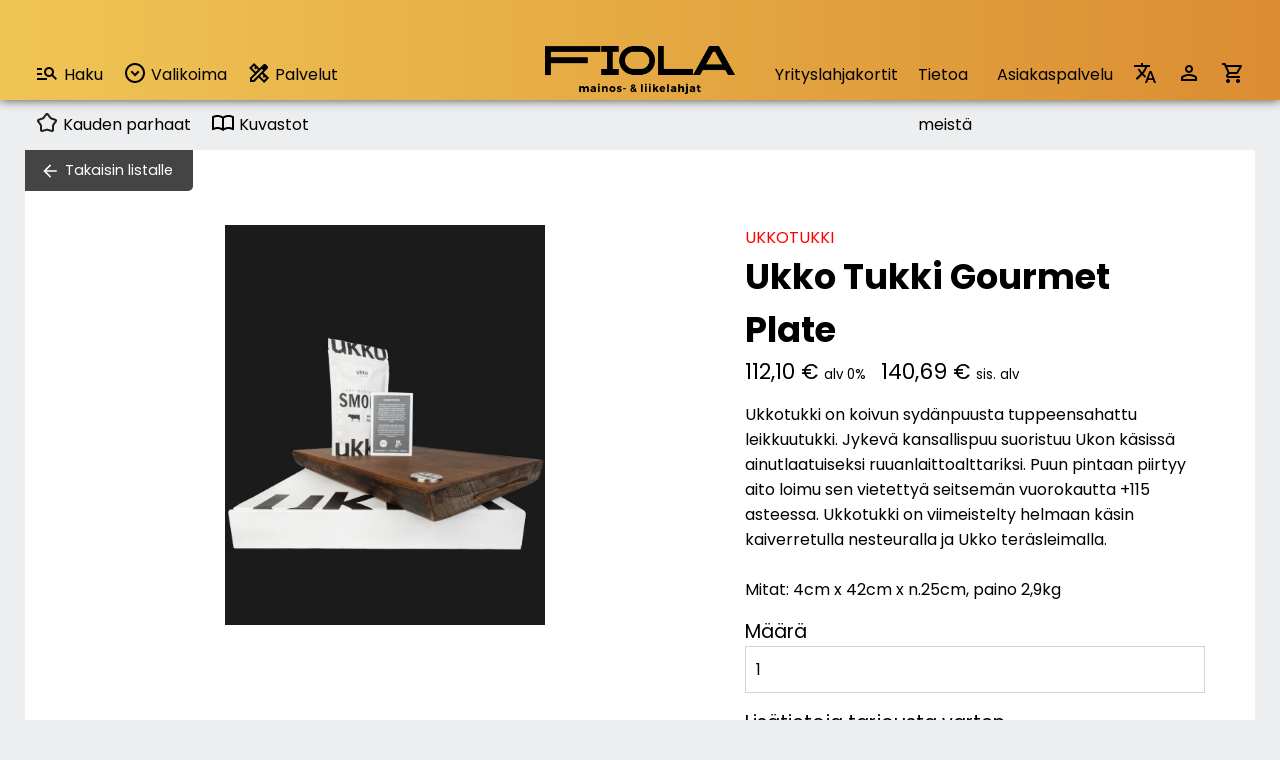

--- FILE ---
content_type: text/html; charset=utf-8
request_url: https://www.fiola.fi/tuote/8926/ukko-tukki-gourmet-plate
body_size: 21434
content:

<!DOCTYPE html>
<html lang="fi">

<head>

	<base href="https://www.fiola.fi/">

	<title>Ukko Tukki Gourmet Plate | Fiola Oy</title>
	<meta http-equiv="Content-Type" content="text/html; charset=utf-8">
	<meta name="viewport" content="initial-scale=1.0">
	<meta name="description" content="Ukkotukki on koivun sydänpuusta tuppeensahattu leikkuutukki. Jykevä kansallispuu suoristuu Ukon käsissä ainutlaatuiseksi ruuanlaittoalttariksi. Puun pintaan">
	<meta name="keywords" content="UKKOTUKKI,Ukko Tukki Gourmet Plate">
	<meta name="theme-color" content="#008bd0">

	<link rel="icon" type="image/png" href="fiola_f.png?v=2024030601">

	<link rel='stylesheet' type='text/css' href='css/styles.css?v=2025091702'>
	<link rel='stylesheet' type='text/css' href='css/styles_1600.css?v=2025080601'>
	<link rel='stylesheet' type='text/css' href='css/styles_1200.css?v=2025091701'>
	<link rel='stylesheet' type='text/css' href='css/styles_900_576_300.css?v=2025091701'>
	<link rel="stylesheet" href="https://cdn.jsdelivr.net/npm/swiper@11/swiper-bundle.min.css">
	
	<script type='text/javascript' src='js/functions.js?v=2025091002'></script>
	<script src="https://cdn.jsdelivr.net/npm/swiper@11/swiper-bundle.min.js"></script>

	<!-- Google tag (gtag.js) -->
	<script async src="https://www.googletagmanager.com/gtag/js?id=G-36BFKHT5BX"></script>
	<script>
	  window.dataLayer = window.dataLayer || [];
	  function gtag(){dataLayer.push(arguments);}
	  gtag('js', new Date());
	  gtag('config', 'G-36BFKHT5BX');
	</script>

</head>

<body><div id='front-layer-wrapper' onClick="Javascript: frontLayerWrapper();"><div id='front-layer'></div></div><header><div id='flash-message'></div><img src='images/icons/menu.svg' alt='Menu' id='mobileMenuIcon' class='onlyMobile' onClick="Javascript: document.getElementById('header').classList.toggle('open');"><div class='siteWidth headerWrapper' id='header'><nav class='productMenu'><ul><li><a href="Javascript: toggleSearch();" class='search'><img src='images/icons/searchList.svg' alt='Hae'>Haku</a></li><li><span class='menuButtons' id='valikoimaButton' onClick="toggleMenu('valikoima');"><img src='images/icons/chevron_down_circled.svg' alt='Valikoima' class='productSelectionArrow'> Valikoima</span><ul class='dropdown' id='valikoima'><li><a onClick="Javascript: openProductGroups('3');" onDblClick="Javascript: window.location='tuotteet/pr3/tekstiilit';">Tekstiilit</a><ul id='productGroups-3' class='sub-dropdown twoColumns'><li><a href='tuotteet/pr3/tekstiilit' class='mainGroupLink'>Kaikki tuotteet</a></li><li><a href='tuotteet/tr1137/valikausitakit'>Välikausitakit</a></li><li><a href='tuotteet/tr1114/t-paidat'>T-paidat</a></li><li><a href='tuotteet/tr18/colleget-ja-hupparit'>Colleget ja hupparit</a></li><li><a href='tuotteet/tr1068/housut-ja-shortsit'>Housut ja shortsit</a></li><li><a href='tuotteet/tr28/fleecetakit'>Fleecetakit</a></li><li><a href='tuotteet/tr49/kauluspaidat'>Kauluspaidat</a></li><li><a href='tuotteet/tr90/neuleet'>Neuleet</a></li><li><a href='tuotteet/tr1196/urheilu'>Urheilu</a></li><li><a href='tuotteet/tr1121/pikeepaidat'>Pikeepaidat</a></li><li><a href='tuotteet/tr1/liivit'>Liivit</a></li><li><a href='tuotteet/tr1059/softshell-takit'>Softshell takit</a></li><li><a href='tuotteet/tr92/kesa-ja-kuoritakit'>Kesä- ja kuoritakit</a></li><li><a href='tuotteet/tr39/talvitakit'>Talvitakit</a></li></ul></li><li><a onClick="Javascript: openProductGroups('9');" onDblClick="Javascript: window.location='tuotteet/pr9/hatut-ja-asusteet';">Hatut ja asusteet</a><ul id='productGroups-9' class='sub-dropdown twoColumns'><li><a href='tuotteet/pr9/hatut-ja-asusteet' class='mainGroupLink'>Kaikki tuotteet</a></li><li><a href='tuotteet/tr1264/aurinkolasit'>Aurinkolasit</a></li><li><a href='tuotteet/tr72/kaulaliinat-huivit-ja-pannat'>Kaulaliinat, huivit ja pannat</a></li><li><a href='tuotteet/tr73/kintaat-ja-kasineet'>Kintaat ja käsineet</a></li><li><a href='tuotteet/tr1111/lippikset'>Lippikset</a></li><li><a href='tuotteet/tr1265/muut-paahineet'>Muut päähineet</a></li><li><a href='tuotteet/tr74/pipot'>Pipot</a></li><li><a href='tuotteet/tr1218/sukat-alusasut-vyot-ja-muut'>Sukat, alusasut, vyöt ja muut</a></li></ul></li><li><a onClick="Javascript: openProductGroups('1');" onDblClick="Javascript: window.location='tuotteet/pr1/kynat-ja-toimistotuotteet';">Kynät ja toimistotuotteet</a><ul id='productGroups-1' class='sub-dropdown'><li><a href='tuotteet/pr1/kynat-ja-toimistotuotteet' class='mainGroupLink'>Kaikki tuotteet</a></li><li><a href='tuotteet/tr4/kalenterit'>Kalenterit</a></li><li><a href='tuotteet/tr1257/mainoskynat'>Mainoskynät</a></li><li><a href='tuotteet/tr114/toimistotarvikkeet'>Toimistotarvikkeet</a></li></ul></li><li><a onClick="Javascript: openProductGroups('17');" onDblClick="Javascript: window.location='tuotteet/pr17/lapsille';">Lapsille</a><ul id='productGroups-17' class='sub-dropdown'><li><a href='tuotteet/pr17/lapsille' class='mainGroupLink'>Kaikki tuotteet</a></li><li><a href='tuotteet/tr1129/lasten-paahineet'>Lasten päähineet</a></li><li><a href='tuotteet/tr67/lasten-tekstiilit'>Lasten tekstiilit</a></li><li><a href='tuotteet/tr1004/varit-ja-askartelu'>Värit ja askartelu</a></li></ul></li><li><a onClick="Javascript: openProductGroups('20');" onDblClick="Javascript: window.location='tuotteet/pr20/urheilu';">Urheilu</a><ul id='productGroups-20' class='sub-dropdown'><li><a href='tuotteet/pr20/urheilu' class='mainGroupLink'>Kaikki tuotteet</a></li><li><a href='tuotteet/tr1071/team-asusteet'>Team asusteet</a></li><li><a href='tuotteet/tr1072/team-housut'>Team housut</a></li><li><a href='tuotteet/tr1066/team-paidat'>Team paidat</a></li><li><a href='tuotteet/tr1217/team-takit'>Team takit</a></li><li><a href='tuotteet/tr1073/team-tuotteet'>Team tuotteet</a></li></ul></li><li><a onClick="Javascript: openProductGroups('10');" onDblClick="Javascript: window.location='tuotteet/pr10/kassit-ja-laukut';">Kassit ja laukut</a><ul id='productGroups-10' class='sub-dropdown twoColumns'><li><a href='tuotteet/pr10/kassit-ja-laukut' class='mainGroupLink'>Kaikki tuotteet</a></li><li><a href='tuotteet/tr1074/jumppapussit'>Jumppapussit</a></li><li><a href='tuotteet/tr46/kauppa-ja-messukassit'>Kauppa- ja messukassit</a></li><li><a href='tuotteet/tr58/kylmalaukut'>Kylmälaukut</a></li><li><a href='tuotteet/tr1075/matkustus'>Matkustus</a></li><li><a href='tuotteet/tr1221/urheilukassit'>Urheilukassit</a></li><li><a href='tuotteet/tr45/reput'>Reput</a></li></ul></li><li><a onClick="Javascript: openProductGroups('4');" onDblClick="Javascript: window.location='tuotteet/pr4/ammattiasut';">Ammattiasut</a><ul id='productGroups-4' class='sub-dropdown twoColumns'><li><a href='tuotteet/pr4/ammattiasut' class='mainGroupLink'>Kaikki tuotteet</a></li><li><a href='tuotteet/tr1208/colleget-ja-t-paidat'>Colleget ja T-paidat</a></li><li><a href='tuotteet/tr1204/housut-avohaalarit-kesa'>Housut/avohaalarit kesä</a></li><li><a href='tuotteet/tr1203/housut-avohaalarit-talvi'>Housut/avohaalarit talvi</a></li><li><a href='tuotteet/tr1215/huomioliivit'>Huomioliivit</a></li><li><a href='tuotteet/tr1198/multisuojatut-kesa'>Multisuojatut kesä</a></li><li><a href='tuotteet/tr1197/multisuojatut-talvi'>Multisuojatut talvi</a></li><li><a href='tuotteet/tr1214/naisten-ammattiasut'>Naisten ammattiasut</a></li><li><a href='tuotteet/tr1202/normivaatteet-kesa'>Normivaatteet kesä</a></li><li><a href='tuotteet/tr1201/normivaatteet-talvi'>Normivaatteet talvi</a></li><li><a href='tuotteet/tr1261/ravintola-ja-baari'>Ravintola ja Baari</a></li><li><a href='tuotteet/tr1209/sadeasut'>Sadeasut</a></li><li><a href='tuotteet/tr1080/turvakengat'>Turvakengät</a></li><li><a href='tuotteet/tr1216/turvavaatteet-kesa'>Turvavaatteet kesä</a></li><li><a href='tuotteet/tr1200/turvavaatteet-talvi'>Turvavaatteet talvi</a></li><li><a href='tuotteet/tr1070/tyokasineet'>Työkäsineet</a></li><li><a href='tuotteet/tr1205/tyotakit-kesa'>Työtakit kesä</a></li><li><a href='tuotteet/tr1206/tyotakit-talvi'>Työtakit talvi</a></li><li><a href='tuotteet/tr1207/umpihaalarit'>Umpihaalarit</a></li></ul></li><li><a onClick="Javascript: openProductGroups('16');" onDblClick="Javascript: window.location='tuotteet/pr16/kylpytuotteet-ja-kodintekstiilit';">Kylpytuotteet ja kodintekstiilit</a><ul id='productGroups-16' class='sub-dropdown'><li><a href='tuotteet/pr16/kylpytuotteet-ja-kodintekstiilit' class='mainGroupLink'>Kaikki tuotteet</a></li><li><a href='tuotteet/tr1232/hoitotuotteet'>Hoitotuotteet</a></li><li><a href='tuotteet/tr24/huovat-ja-peitot'>Huovat ja peitot</a></li><li><a href='tuotteet/tr1042/lakanasetit'>Lakanasetit</a></li><li><a href='tuotteet/tr1030/sauna-tuotteet'>Sauna tuotteet</a></li><li><a href='tuotteet/tr115/pyyhkeet-ja-kylpytakit'>Pyyhkeet ja kylpytakit</a></li></ul></li><li><a onClick="Javascript: openProductGroups('7');" onDblClick="Javascript: window.location='tuotteet/pr7/keittio-ja-koti';">Keittiö ja koti</a><ul id='productGroups-7' class='sub-dropdown'><li><a href='tuotteet/pr7/keittio-ja-koti' class='mainGroupLink'>Kaikki tuotteet</a></li><li><a href='tuotteet/tr42/keittiotarvikkeet'>Keittiötarvikkeet</a></li><li><a href='tuotteet/tr1033/keittioveitset'>Keittiöveitset</a></li><li><a href='tuotteet/tr1133/sisustus'>Sisustus</a></li></ul></li><li><a onClick="Javascript: openProductGroups('26');" onDblClick="Javascript: window.location='tuotteet/pr26/teemat';">Teemat</a><ul id='productGroups-26' class='sub-dropdown twoColumns'><li><a href='tuotteet/pr26/teemat' class='mainGroupLink'>Kaikki tuotteet</a></li><li><a href='tuotteet/tr1108/design'>Design</a></li><li><a href='tuotteet/tr1112/ekologiset'>Ekologiset</a></li><li><a href='tuotteet/tr1038/joulu'>Joulu</a></li><li><a href='tuotteet/tr1224/kesa'>Kesä</a></li><li><a href='tuotteet/tr1109/kotimaiset'>Kotimaiset</a></li><li><a href='tuotteet/tr1092/lahjakortit'>Lahjakortit</a></li><li><a href='tuotteet/tr1263/sublimoitavat'>Sublimoitavat</a></li><li><a href='tuotteet/tr1107/heijastavat'>Heijastavat</a></li></ul></li><li><a onClick="Javascript: openProductGroups('2');" onDblClick="Javascript: window.location='tuotteet/pr2/pientuotteet';">Pientuotteet</a><ul id='productGroups-2' class='sub-dropdown twoColumns'><li><a href='tuotteet/pr2/pientuotteet' class='mainGroupLink'>Kaikki tuotteet</a></li><li><a href='tuotteet/tr1051/jakotuotteet'>Jakotuotteet</a></li><li><a href='tuotteet/tr1002/jaakaapimet'>Jääkaapimet</a></li><li><a href='tuotteet/tr117/kaulanauhat'>Kaulanauhat</a></li><li><a href='tuotteet/tr1260/mainoskarkit'>Mainoskarkit</a></li><li><a href='tuotteet/tr1231/merkit'>Merkit</a></li><li><a href='tuotteet/tr108/sytyttimet'>Sytyttimet</a></li><li><a href='tuotteet/tr14/avaimenperat'>Avaimenperät</a></li></ul></li><li><a onClick="Javascript: openProductGroups('24');" onDblClick="Javascript: window.location='tuotteet/pr24/juomatuotteet';">Juomatuotteet</a><ul id='productGroups-24' class='sub-dropdown'><li><a href='tuotteet/pr24/juomatuotteet' class='mainGroupLink'>Kaikki tuotteet</a></li><li><a href='tuotteet/tr57/juomapullot'>Juomapullot</a></li><li><a href='tuotteet/tr1147/lasi-ja-keramiikka'>Lasi ja keramiikka</a></li><li><a href='tuotteet/tr1144/matkamukit'>Matkamukit</a></li><li><a href='tuotteet/tr1146/mukit'>Mukit</a></li><li><a href='tuotteet/tr1148/termospullot'>Termospullot</a></li></ul></li><li><a onClick="Javascript: openProductGroups('6');" onDblClick="Javascript: window.location='tuotteet/pr6/vapaa-aika';">Vapaa-aika</a><ul id='productGroups-6' class='sub-dropdown twoColumns'><li><a href='tuotteet/pr6/vapaa-aika' class='mainGroupLink'>Kaikki tuotteet</a></li><li><a href='tuotteet/tr1258/elektroniikka'>Elektroniikka</a></li><li><a href='tuotteet/tr1032/ensiapu'>Ensiapu</a></li><li><a href='tuotteet/tr1268/kellot'>Kellot</a></li><li><a href='tuotteet/tr82/monitoimityokalut'>Monitoimityökalut</a></li><li><a href='tuotteet/tr1031/pelit'>Pelit</a></li><li><a href='tuotteet/tr31/retkeily'>Retkeily</a></li><li><a href='tuotteet/tr99/sateenvarjot'>Sateenvarjot</a></li><li><a href='tuotteet/tr1016/tyokalut'>Työkalut</a></li><li><a href='tuotteet/tr97/valaisimet'>Valaisimet</a></li><li><a href='tuotteet/tr1249/golf'>Golf</a></li></ul></li></ul></li><li><span class='menuButtons' onClick="toggleMenu('palvelut');"><img src='images/icons/services.svg' alt='Valikoima' class='productSelectionArrow'> Palvelut</span><ul class='dropdown' id='palvelut'><li><a href='https://www.yrityslahjakortit.fi'>Yrityslahjakortit.fi</a></li><li><a href='merchlab-tulossa'>Merchlab.fi</a></li><li><a href='verkkokaupat'>Verkkokaupat</a></li><li><a href='tuotesuunnittelu'>Tuotesuunnittelu</a></li></ul></li><li><a class='mainLink' href='kauden-parhaat'><img src='images/icons/star.svg' alt='' class='productSelectionArrow'> Kauden parhaat</a></li><li><a class='mainLink' href='tuotekuvastot'><img src='images/icons/catalogue.svg' alt='' class='productSelectionArrow'> Kuvastot</span></li></ul></nav><a class='fiolaLogo' href='index'><img src='images/fiolaLogo.png' alt='Fiola'></a><nav class='siteMenu'><ul><li><a href='https://www.yrityslahjakortit.fi'>Yrityslahjakortit</a></li><li><a href='tietoa-meista'>Tietoa meistä</a></li><li><a href='asiakaspalvelu'>Asiakaspalvelu</a></li><li><a href='?kielivalinta=1'><img src='images/icons/translate.svg' alt='Kieli' class='onlyDesktop'><span class='onlyMobile'>Kieli / Language</span></a></li><li><a href='login'><img src='images/icons/profile.svg' alt='Kirjaudu' class='onlyDesktop'><span class='onlyMobile'>Kirjaudu sisään</span></a></li><li><a href='tuotekori'><img src='images/icons/cart.svg' alt='Tuotekori' class='onlyDesktop'><span class='onlyMobile'>Tuotekori</span></a></li></nav></div><div id='searchBar'><div class='siteWidth'><form action='tuotteet/haku' method='get'><input type='search' name='s' id='sanahaku' value='' placeholder='Hae tuotteita' onBlur="document.getElementById('searchBar').classList.remove('open');"></form></div></div></header>
<main><div class='siteWidth'><div id='pageProduct'><div id='content-wrapper' class='width-medium'><section class='content-area'><a href='tuotteet' class='backLink'>Takaisin listalle</a><div id='imagesAndData'><div id='imagesWrapper'><div id='imagePreview'><div class='product-color-images-wrapper show' id='product-images-wrapper-9ddc49ac84807fc88d4e3a3a708c274587cc6128'><div class='swiper-container product-images-swiper'><div class='swiper-wrapper'><div class='swiper-slide'><figure><img src='tuotekuvat/8926.jpg' alt='' class='enlargeable' data-hires='tuotekuvat/8926.jpg'></figure></div></div></div></div></div></div><div id='productDataWrapper'><div style='padding-bottom: 15px;'><div style='color: red;'>UKKOTUKKI</div><h1>Ukko Tukki Gourmet Plate</h1><div class='priceDisplay'>112,10 &euro;<span class='taxInfo'>alv 0%</span><span id='secondaryPriceDisplay'>140,69 &euro;<span class='taxInfo'>sis. alv</span></span></div></div><div><p>Ukkotukki on koivun sydänpuusta tuppeensahattu leikkuutukki. Jykevä kansallispuu suoristuu Ukon käsissä ainutlaatuiseksi ruuanlaittoalttariksi. Puun pintaan piirtyy aito loimu sen vietettyä seitsemän vuorokautta +115 asteessa. Ukkotukki on viimeistelty helmaan käsin kaiverretulla nesteuralla ja Ukko teräsleimalla. <br />
<br />
Mitat: 4cm x 42cm x n.25cm, paino 2,9kg</p></div><div class='multiple fifty-fifty'><div></div></div><div class='multiple fifty-fifty'></div><form method='post' action='forms/add-to-cart' enctype='multipart/form-data'><input type='hidden' name='productUrl' id='productUrl' value='https://www.fiola.fi/tuote/8926/ukko-tukki-gourmet-plate'><input type='hidden' name='productId' id='productId' value='8926'><input type='hidden' name='productVariant' id='productVariant' value='0'><input type='hidden' name='productCode' value='UKKOTUKKI'><input type='hidden' name='productName' value='Ukko Tukki Gourmet Plate'><input type='hidden' name='taxPercentage' id='taxPercentage' value='25.5'><input type='hidden' name='formUserType' value='n'><input type='hidden' name='pricePerUnit' id='pricePerUnit' value='112.10'><input type='hidden' name='priceTotal' id='priceTotal' value='112.10'><input type='hidden' name='imprintClass' id='imprintClass' value='1'><input type='hidden' name='imprintName' id='imprintName' value='Tekstiilimerkkaus'><div class='multiple fifty-fifty'><div><label for='quantity'>Määrä</label><br><input type='number' name='quantity' id='quantity' min='1' max='5000' value='1' class='calculatePrices'></div></div><input type='hidden' readonly name='imprintPricePerPiece' id='imprintPricePerPiece' value='0'><input type='hidden' id='veroton_yks' value='112.10'><div><label for='additionalInformation'>Lisätietoja tarjousta varten</label><br><textarea name='additionalInformation' id='additionalInformation' value='' placeholder='Painatusten sijainnit, painoväritiedot tms.'></textarea></div><div><label for='printMaterialFile1'>Painoaineisto</label><br><p>Voit liittää enintään kolme painoaineistotiedostoa (png, jpg, pdf). Tämä nopeuttaa tarjouksen käsittelyä. Enimmäiskoko on 2 Mt tiedostoa kohden.</p><input type='file' name='printMaterialFile1' id='printMaterialFile1' value=''><input type='file' name='printMaterialFile2' id='printMaterialFile2' value=''><input type='file' name='printMaterialFile3' id='printMaterialFile3' value=''></div><div id='productFormButtons'><input type='submit' name='addToCart' id='addToCart' value='Lisää tarjouspyyntöön' class='block-button'></div>							<script>

							function calculateImprintPrice() {
								var surfaceArea = parseInt(document.getElementById('imprintSurfaceArea').value);
								var price = 0;
								
if (surfaceArea>=1 && surfaceArea<=50) { var price = 1.60; }
if (surfaceArea>=51 && surfaceArea<=250) { var price = 2.70; }
if (surfaceArea>=251 && surfaceArea<=1000000) { var price = 3.77; }								document.getElementById('imprintPricePerPiece').value = price;
							}
							document.querySelectorAll('.calculateImprintSize').forEach(item => {
								item.addEventListener('change', event => {
									calculateImprintArea();
								})
							})
							document.querySelectorAll('.calculatePrices').forEach(item => {
								item.addEventListener('change', event => {
									calculatePrices();
								})
							})

							</script>
							</form></div></div></section></div></div><section class='padded'><section class='siteWidth needHelp'><h1>Tarvitsetko apua?<br>Me autamme mielellämme</h1><div class='columns needHelpItems'><div><div class='image'><img src='images/icons/headset.svg' alt=''></div><div class='text'><p><a href='tel:044 744 8878'>044 744 8878</a><br><span style='font-weight: 400;'>Avoinna ma-pe 9-16</span></p></div></div><div><div class='image'><img src='images/icons/email.svg' alt=''></div><div class='text'><p>fiola@fiola.fi</p></div></div></div></section></section></div>
<script>
var mySwiper = new Swiper ('.swiper-container', {
	loop: true,
	effect: 'flip',
	pagination: {
		el: '.swiper-pagination',
		clickable: true,
	},
	navigation: {
		nextEl: '.swiper-button-next',
		prevEl: '.swiper-button-prev',
	}
	
})

document.querySelectorAll('.imageThumbnail').forEach(item => {
	item.addEventListener('click', event => {
		document.querySelectorAll('.product-color-images-wrapper').forEach(wrapper => {
			wrapper.classList.remove('show');
		});
		document.getElementById('product-images-wrapper-'+item.dataset.colorHash).classList.add('show');
	})
});

document.querySelectorAll('.enlargeable').forEach(item => {
	item.addEventListener('click', event => {
		showImage(item.dataset.hires);
	})
});
</script>

</main><footer><div><div class='siteWidth footerWrapper padded'><div class='logo'><img src='images/fiolaLogoSimple.png' alt='Fiola'><div><div><img src='images/luotettava_kumppani.png' alt='Luotettava kumppani'></div><div><img src='images/aaa.png' alt='AAA-luokitus'></div></div></div><div class='text'><h4>Asiakaspalvelu</h4><p>Avoinna ma-pe 9-16<br>044 744 8878<br>fiola@fiola.fi</p><h4>Paino</h4><p>Avoinna ma-pe 9-16<br>044 744 8878<br>fiola@fiola.fi</p></div><div class='text'><h4>Fiola Oy</h4><p>Kuutilontie 9<br>28760 Pori</p><p class='documentLinks'><a href='https://www.fiola.fi/tietosuoja/yksityisyydensuojaseloste.pdf'>Tietosuojaseloste</a><br><a href='https://www.fiola.fi/fiola_toimitusehdot.pdf'>Toimitusehdot</a></p></div><div class='social'><h4>Yhteisöt</h4><a href='https://www.facebook.com/fiolaoy'><img src='images/facebook.png' alt='Facebook'></a></div><div class='newsletter'><h4>Tilaa uutiskirje</h4><p><a href='tilaa-uutiskirje'>Tilaa Fiola:n uutiskirje</a> ja saat ensimmäisten joukossa tietoa tarjouksista, tapahtumista ja uusista tuotteista.</p></div></div></div></footer>
<script>
const buttons = document.querySelectorAll(".menuButtons");
const menus = document.querySelectorAll(".dropdown");
const filters = document.querySelectorAll(".filter-container");
		
function closeMenusIfClickedOutside(event) {
	if (!event || (
		![...buttons].some(btn => btn.contains(event.target)) &&
		![...menus].some(menu => menu.contains(event.target)) &&
		![...filters].some(filter => filter.contains(event.target))
	)) {
		menus.forEach(menu => menu.classList.remove("open"));
		filters.forEach(filter => filter.classList.remove("open"));
	}
}

document.addEventListener("click", closeMenusIfClickedOutside);
</script>



--- FILE ---
content_type: text/css
request_url: https://www.fiola.fi/css/styles.css?v=2025091702
body_size: 33494
content:
@import url('https://fonts.googleapis.com/css2?family=Poppins:ital,wght@0,100;0,200;0,300;0,400;0,500;0,600;0,700;0,800;0,900;1,100;1,200;1,300;1,400;1,500;1,600;1,700;1,800;1,900&display=swap');

:root {
	--lightgray: #d3d3d3;
	--gray: #EDEEEF;
	--darkgray: #444444;
	--yellow: #EFC555;
	--white: #ffffff;
	--black: #000000;
	--blue: #007aff;
}

 * {
	box-sizing: border-box;
	font-family: "Poppins", serif;
	font-style: normal;
	font-size: 1em;
}

html, body {
	background: var(--gray);
	height: 100vh;
}

body {
	display: grid;
	grid-template-rows: 100px auto 300px;
	margin: 0;
}
body#logged-in {
	grid-template-rows: 150px auto 85px;
}
.siteWidth {
	max-width: 1600px;
	margin: auto;
}
.narrowWidth {
	max-width: 600px;
	margin: auto;
}
.semiNarrowWidth {
	max-width: 1000px;
	margin: auto;
}
.yellowWrapper {
	background: var(--yellow);
}
.yellowWhiteWrapper {
	background: linear-gradient(to right, var(--yellow) 50%, var(--white) 50%);
}
.whiteWrapper {
	background: var(--white);
}
.columns {
	display: grid;
	grid-gap: 20px;
	grid-template-columns: 1fr 1fr;
}
.columns-1-1-1 {
	grid-template-columns: 1fr 1fr 1fr;
}
.columns-40-60 {
	grid-template-columns: 40fr 60fr;
}
body.showSiteNotification {
	_margin-top: 35px;
}
.siteNotification {
	top: 0;
	_position: absolute;
    background: #444;
    color: #fff;
    width: 100vw;
    z-index: 9999;
    text-align: center;
    line-height: 35px;
    height: 35px;
}
.siteNotification a {
	color: #fff;
	margin-left: 10px;
}
h1, h2.likeH1 {
	font-size: 2.2em;
	font-weight: 700;
}
h1.bigImage {
	color: var(--white);
	text-align: center;
	height: 350px;
	padding-top: 200px;
	margin-top: 0px;
	background-size: cover;
	font-size: 3.5em;
	background-position: center center;
    text-shadow: 
        -1px -1px 2px #444,  
         1px -1px 2px #444,  
        -1px  1px 2px #444,  
         1px  1px 2px #444;
	
}
h2 {
	font-size: 1.4em;
	font-weight: 400;
}
h3 {
	font-weight: 700;
}
a[href^="tel:"] {
	color: var(--black) !important;
	text-decoration: none !important;
}

.onlyMobile {
	display: none;
}
.onlyDesktop {
	display: initial;
}


/* HEADER */
header {
	background: var(--yellow);
	background: linear-gradient(90deg, rgba(239,197,85,1) 0%, rgba(219,141,50,1) 100%);
	box-shadow: 0px 0px 10px #444;
	width: 100%;
	z-index: 200;
}
.headerWrapper {
	padding-top: 40px !important;
	height: 60px;
	display: grid;
	grid-template-columns: 1fr 250px 1fr;
}
body#logged-in .headerWrapper {
	padding-top: 90px !important;
}
header .fiolaLogo {
	display: flex;
	align-items: center;
	justify-content: center;
}
header .fiolaLogo img {
	max-width: 80%;
	max-height: 80%;
}
header .customerLogo {
	position: absolute;
	top: 10px;
	display: flex;
	align-items: center;
	justify-content: left;
	height: 80px;
	width: 400px;
	text-decoration: none;
}
header .customerLogo img {
	max-width: 100%;
	max-height: 80%;
}
header .customerLogo div {
	color: #000;
	font-size: 2em;
	padding-left: 10px;
}

.changeLanguageWrapper {
	width: 185px;
}
#google_translate_element .goog-te-gadget {
	font-size: 0px;
}
#google_translate_element .goog-te-gadget a {
	height: 15px;
	line-height: 15px;
	padding: 0px;
}
#google_translate_element .goog-te-gadget img {
	height: 15px;
	width: auto;
	margin: 0px;
	padding: 0px;
}
.skiptranslate {
	position: absolute;
	z-index: 1000;
}


.productSelectionArrow {
	vertical-align: middle;
	margin-bottom: 5px;
}

.productMenu {
	height: 50px;
	padding-top: 10px;
}
.productMenu ul {
	list-style-type: none;
	margin: 0;
	padding: 0;
}
.productMenu > ul > li {
	float: left;
	position: relative;
	height: 50px;
	line-height: 50px;
	cursor: pointer;
}
.productMenu .dropdown li {
	height: 40px;
	line-height: 40px;
}
.productMenu a {
	color: #fff;
	text-decoration: none;
	padding: 0px 10px;
	transition: all 0.5s;
}
.productMenu a.mainLink {
	color: #000;
}

.productMenu a.search, .productMenu > ul > li > span {
	display: block;
	text-decoration: none;
	padding: 0px 10px;
	transition: all 0.5s;
}
.productMenu > ul > li:hover {
	background: #fff;
}
.productMenu a.search {
	color: #000;
	height: 50px;
}

.productMenu a.search img {
	margin: 0px 5px 5px 0px;
	height: 24px;
	vertical-align: middle;
}
.dropdown, .sub-dropdown {
	display: none;
	position: absolute;
	background: #444;
	min-width: 150px;
}
.sub-dropdown {
	background: #989898;
}
.sub-dropdown a {
	color: #fff;
}
.dropdown li, .sub-dropdown li {
	position: relative;
}
.dropdown a, .sub-dropdown a {
	white-space: nowrap;
	width: 100%;
	display: inline-block;
}
.dropdown a.mainGroupLink {
	font-weight: 700;
}
.dropdown .twoColumns {
	columns: 2;
}
.dropdown a:hover, .sub-dropdown a:hover {
	white-space: nowrap;
	background: var(--black);
}
.sub-dropdown a:hover {
	_background: var(--white);
}
.sub-dropdown {
	top: 0;
	left: 100%;
}
.dropdown.open {
	display: block;
}
.dropdown li:hover > .sub-dropdown_ {
	display: block;
}

.sub-dropdown.open {
	display: block;
}



.siteMenu>ul {
	list-style: none;
	padding: 0;
	margin: 10px 0px 0px 0px;
	display: flex;
	height: 50px;
}
.siteMenu>ul li {
	position: relative;
}
.siteMenu>ul li.withSubmenu {
	line-height: 50px;
}
.siteMenu>ul > li {
	color: var(--black);
	cursor: pointer;
}
.siteMenu>ul img {
	vertical-align: middle;
	margin-bottom: 5px;
	height: 24px;
}
.siteMenu>ul a {
	color: var(--black);
	text-decoration: none;
	padding: 0px 10px;
	height: 50px;
	line-height: 50px;
	display: block;
	box-sizing: border-box;
	transition: all 0.5s;
}

.siteMenu>ul a:hover, .productMenu a.search:hover {
	background: var(--white);
}
header .siteMenu>ul {
	justify-content: right;
}
header #searchBar {
	background: var(--darkgray);
	transition: all 0.5s;
	max-height: 0px;
	overflow: hidden;
	margin-top: 40px;
}
header #searchBar.open {
	max-height: 100px;	
	
}
header #searchBar input {
	margin: 15px;
	background: var(--white);
	border: 0px;
	padding: 5px;
	border-radius: 20px;
	text-align: center;
	width: 100%;
	font-size: 1.1em;
}
header .menuBackgroundStripe {
	position: absolute;
	height: 50px;
	width: 100%;
	background-color: #fff;
	top: 100px;
}


/* FOOTER */
footer {
	padding-top: 50px;
	height: 300px;
	box-sizing: border-box;
}
body#logged-in footer {
	height: 85px;
}
body#logged-in footer .documentLinks {
	text-align: center;
}
footer>div {
	box-shadow: 0px 5px 10px #444;	
	background: var(--yellow);
}
.footerWrapper {
	display: grid;
	grid-template-columns: repeat(5, 1fr);
}
.footerWrapper>div {
	padding: 25px 0px;
	text-align: center;
}
footer .logo img {
	max-width: 80%;
}
footer .logo>div {
	display: grid;
	grid-template-columns: 1fr 1fr;
	margin-top: 25px;
}
footer .logo>div>div {
	display: flex;
	align-items: center;
	justify-content: center;
}
footer .logo>div img {
	max-width: 60%;
}
footer h4 {
	margin: 0px;	
}
footer p {
	margin-top: 0px;
}
footer a {
	color: var(--black);
}
footer .social img {
	max-width: 30px;
	max-height: 30px;
}
footer .documentLinks a {
	color: var(--black);
	display: inline-block;
	margin-bottom: 10px;
	font-size: 0.9em;
	text-decoration: none;
}
footer .documentLinks a:hover {
	text-decoration: underline;
}


/* SWIPER */

.swiper.presenting {
  width: 100%;
  height: 600px;
  background-image: url(../images/swiperBackground.png);
	background-position: center center;
	background-repeat: no-repeat;
}
.swiper.presenting .swiper-slide {
	
}
.swiper.presenting .columns {
	height: 100%;
	grid-template-columns: 4fr 6fr;
}
.swiper.presenting .columns h1 {
	font-size: 3em;
	line-height: 1.2;
}
.swiper.presenting .columns p {
	font-size: 1.5em;
	line-height: 1.5;
}
.swiper.presenting .columns>div {
	display: flex;
	justify-content: center;
	align-items: center;
	padding: 5px;
}

.swiper-horizontal>.swiper-pagination-bullets .swiper-pagination-bullet, .swiper-pagination-horizontal.swiper-pagination-bullets .swiper-pagination-bullet {
	width: 16px;
	height: 16px;
}
.swiper.presenting .slideContentLink {
	margin-left: 25px;
}
.swiper.presenting img {
	max-height: 500px;
	max-width: 500px;
}

.productCarouselWrapper {
	height: 350px;
	overflow: hidden;
	margin: 50px auto;
	background: #fff;
}

.productCarouselWrapper img {
	max-height: 300px;
	max-width: 300px;
}
.productCarouselWrapper .swiper-slide {
	display: flex;
	align-items: center;
	justify-content: center;
}



.frontPageLogosWrapper {
	height: 60px;
}
.frontPageLogosWrapper>div {
	width: 100%;
	height: 60px;
	position: absolute;
	background: var(--white);
	box-shadow: 0px 5px 10px #444;	
	z-index: 100;
}
.frontPageLogos {
	margin: auto; 
	width: 100%; 
	height: 60px;
	overflow: hidden;
	background: var(--white);
}
.frontPageLogos .swiper-wrapper {
  -webkit-transition-timing-function: linear;
  -o-transition-timing-function: linear;
  transition-timing-function: linear;
  margin: 0 auto;
}
.frontPageLogos .swiper-slide {
	padding-left: 25px;
	padding-right: 25px;
}
.frontPageLogos img {
	max-height: 24px;
	max-width: 100%;
	
	margin: 8px 15px 0px 15px;
	filter: invert(1);
}

.productCardDisplay {
	display: grid;
	grid-template-columns: repeat(5, 1fr);
	grid-gap: 20px;
}

.productCard {
	background: var(--white);
	padding: 0px 0px 15px 0px;
	text-align: center;
	box-shadow: 1px 1px 5px lightgray;
	text-decoration: none;
	transition: all 0.5s;
}
.productCard:hover {
	box-shadow: 1px 1px 5px #444;
}
.productCard .image-wrapper {
	display: flex;
	align-items: center;
	justify-content: center;
	margin-bottom: 15px;
	width: 100%;
	height: 300px;
	position: relative;
}
.productCard .image-wrapper img {
	max-width: 90%;
	max-height: 90%;
}
.productCard .product-code {
	font-size: 0.8em;
}
.productCard .product-name {
	color: var(--black);
	padding: 0px 10px;
}
.productCard h2 {
	min-height: 20px;
	padding: 0px 10px;
	line-height: 20px;
	overflow: hidden;
	margin-top: 0px;
	margin-bottom: 0px;
	color: #000;
	font-size: 1em;
	overflow-wrap: break-word;
    inline-size: 100%;
    text-align: center;
}
.productCard .price {
	margin-top: 15px;
	color: var(--black);
}
.productCard .price.secondary {
	font-size: 0.8em;
	color: var(--black);
}
h1#small-product-cards-title {
	margin-bottom: 16px;
}
#small-product-cards img.season-tag {
	width: 60px;
	position: absolute;
	top: 10px;
	left: 10px;
}
#small-product-cards .customer-emphasis {
	min-height: 20px;
}
#small-product-cards .customer-emphasis span {
	background: #FFD100;
	color: #000;
	font-weight: 500;
	padding: 2px 10px;
	font-size: 0.8em;
	height: 20px;
	line-height: 16px;
	box-sizing: border-box;
	border-radius: 10px;
	display: inline-block;
}

#activeFilters {
	margin: 15px 0px;
}
.filterReset {
	background-color: #444;
	border: 0px;
	border-radius: 50px;
	padding: 5px 30px 5px 10px;
	background-image: url(../images/icons/close_white.svg);
	background-size: 16px;
	background-position: center right 10px;
	background-repeat: no-repeat;
	color: #fff;
	transition: all 0.5s;
	margin-right: 10px;
	cursor: pointer;
}
.filterReset img {
	display: none;
}
.filterReset:hover {
	background-color: darkred;
}


.infoCard {
	background: var(--white);
	padding: 15px;
	text-align: center;
	box-shadow: 1px 1px 5px lightgray;
}
.infoCard h1 {
	font-size: 1.2em;
	font-weight: 400;
}
.infoCard h2 {
	font-size: 1.0em;
	font-weight: 700;
}
.infoCard .slogan {
	font-size: 1.4em;
	font-weight: 700;
}
.infoCard img {
	max-width: 500px;
	max-height: 500px;
	margin-top: 20px;
}

.button-1, .button-2 {
	font-size: 1.2em;
	background: var(--white);
	padding: 10px 20px;
	border-radius: 20px;
	text-decoration: none;
	color: var(--black);
	height: 40px;
	line-height: 20px;
	display: inline-block;
	box-sizing: border-box;
	transition: all 0.5s;
	cursor: pointer;
}
.button-1 {
	box-shadow: 1px 1px 5px #444;
}
.button-2 {
	border: 1px solid var(--black);	
}
.button-1:hover, .button-2:hover {
	background: var(--black);
	color: var(--white);
}

.fiolaInfo {
	padding: 25px;
	text-align: center;
}


.needHelp {
	padding: 100px 0px;
	text-align: center;
}
.needHelp h1 {
	font-size: 2.0em;
}
.needHelpItems {
	margin: auto;
}
.needHelpItems.columns {
	width: 800px;
}
.needHelpItems>div {
	display: grid;
	grid-template-columns: 150px 250px;
	width: 400px;
	margin: auto;
}
.needHelpItems>div img {
	height: 80px;
}
.needHelpItems>div .text {
	text-align: left;
	font-size: 1.1em;
	font-weight: 700;
}

.fiolaPartner {
	text-align: center;
	font-size: 1.4em;
	margin: 50px auto;
}

.sloganText {
	text-align: center;
	font-weight: 700;
	font-size: 2em;
	margin: 100px auto 0px auto;
}
.sloganText p {
	margin: 0px;
}
.leadText {
	text-align: center;
	font-size: 1.4em;
	margin: 0px auto 100px auto;
}
.leadText p {
	margin-bottom: 0px;
}
.generalInfoText {
	padding: 25px;
	background: var(--white);
}
.generalInfoText h2 {
	font-weight: 700;
}

form.contact-us input, form.contact-us textarea {
	width: 100%;
	padding: 10px;
	border-radius: 5px;
	border: 1px solid var(--black);
	margin-bottom: 10px;
	font-size: 1.1em;
	box-sizing: border-box;
}
form.contact-us textarea {
	height: 200px;
}
form.contact-us button {
	color: var(--white);
	background: var(--black);
	width: 100%;
}

.contactCard {
	text-align: center;
	width: 250px;
	margin: 0px 0px 25px 25px;
	float: right;
}
.contactCard img {
	width: 250px;
}


.productListingGroup {
	display: grid;
	grid-template-columns: repeat(4, 1fr);
	grid-gap: 20px;
}
.productListingGroup:empty {
	background: red;
	height: 5px;
}

#pageProducts {
	display: block;
}

aside#filters {
	overflow: auto;
	padding: 0px;
	margin-top: 25px;	
}
aside#filters:empty {
	margin-bottom: 0px;
}
aside#filters #filters-container {
	display: grid;
	grid-template-columns: repeat(6, 220px);
	grid-gap: 20px;
	grid-auto-rows: 45px;
	box-sizing: border-box;
	overflow: auto;
}
aside#filters.productGroupFilters label span {
	background: #ececec;
	padding: 5px 10px;
	display: inline-block;
	margin-right: 5px;
	border-radius: 5px;
	font-weight: 700;
	color: #444;
	cursor: pointer;
}
aside#filters.productGroupFilters input {
	display: none;
}

aside#filters.productGroupFilters label input:checked + span {
	background-color: #efaa00;
	color: #000;
}

aside#filters .filter-container {
	width: 220px;
	max-width: 220px;
	max-height: 45px;
	box-sizing: border-box;
	overflow: hidden;
	border: 1px solid gray;
	padding: 10px 10px 0px 10px;
	padding-bottom: 0px;
	background-color: var(--white);
	background-image: url(../images/icons/filter.svg);
	background-repeat: no-repeat;
	background-size: 20px;
	background-position: left 12px top 12px;
	position: absolute;
	z-index: 2;
	border-radius: 5px;
}
aside#filters .filter-container h3 {
	padding-left: 30px;
}
aside#filters .filter-container.open {
	max-height: initial;
	z-index: 3;
}

aside#filters .order-container {
	background-image: url(../images/icons/order.svg);
}
aside#filters .filterToggleOnInput {
	background-color: var(--white);
	height: 45px;
	line-height: 45px;
	padding: 0px 10px 0px 40px;
	font-size: 1em;
	background-image: url(../images/icons/search.svg);
	background-repeat: no-repeat;
	background-size: 20px;
	background-position: left 10px top 10px;
}
aside#filters h3 {
	padding-bottom: 0px;
	cursor: pointer;
	margin-top: 0px;
	margin-bottom: 0px;
	font-size: 1em;
	font-weight: 400;
}
aside#filters ul {
	list-style: none;
	padding-left: 0px;
}
aside#filters ul>li {
	cursor: pointer;
}
aside#filters ul label {
	height: 30px;
	line-height: 30px;
	white-space: nowrap;
	cursor: pointer;
	display: inline-block;
	font-size: 0.8em;
}

aside#filters ul label>span, aside#filters ul label>img {
	display: inline-block;
	width: 20px;
	height: 20px;
	border-radius: 50%;
	border: 5px solid #fff;
	box-shadow: 0px 0px 3px 0px #000;
	box-sizing: border-box;
	vertical-align: middle;
	margin-right: 10px;
	object-fit: cover;
	transition: all 0.1s;
}
aside#filters ul label>span {
	background-color: #ececec; 
	background-size: cover;
}
aside#filters ul.filter-group {
	padding: 0px 5px;
}
aside#filters ul.filter-group input[type=checkbox], aside#filters ul.filter-group input[type=radio] {
	position: absolute;
	top: -100px;
}

aside#filters ul input[type=checkbox]:checked + label, aside#filters ul input[type=radio]:checked + label {
	font-weight: 700;
}
aside#filters ul label:hover>span, aside#filters ul label:hover>img {
	border-width: 1px;
} 

aside#filters ul input[type=checkbox]:checked + label>span, aside#filters ul input[type=checkbox]:checked + label>img {
	border: 0px;
} 
aside#filters ul input[type=radio]:checked + label>span, aside#filters ul input[type=radio]:checked + label>img {
	border: 0px;
}
#seasonsMenu {
	line-height: 20px;
}
#seasonsMenu a {
	font-size: 16px;
	text-decoration: none;
	margin-right: 25px;
	color: #000;
}
#seasonsMenu a:hover {
	text-decoration: underline;
}

a.backLink {
	display: inline-block;
	font-size: 11pt;
	color: #fff;
	text-decoration: none;
	margin-bottom: 15px;
	transition: all 0.5s;
	padding: 10px 20px 10px 40px;
	border-radius: 0px 0px 5px 5px;
	background-image: url('../images/icons/back_white.svg');
	background-repeat: no-repeat;
	background-position: left 15px center;
	background-size: 20px;
	background-color: var(--darkgray);
}
a.backLink:hover {
	background-color: var(--black);
}



/* SINGLE PRODUCT PAGE */

/* General */
#pageProduct {
	margin: 50px 0px 0px 0px;
	background: var(--white);
	padding: 75px 50px;
	position: relative;
}
#pageProduct .backLink {
	position: absolute;
	top: 0px;
	left: 0px;
	border-radius: 0px 0px 5px 0px;
}

#pageProduct header>h1 {
	margin-bottom: 0px;
}
#pageProduct header>p {
	margin-top: 0px;
}
#pageProduct p {
	margin: 0px 0px 15px 0px;
}
#pageProduct h1 {
	margin: 0px;
}
#pageProduct h2, #pageProduct label {
	margin-bottom: 0px;
	font-size: 1.2em;
}
#pageProduct .customer-emphasis span {
	display: inline-block;
	background: #FFD100;
	color: #000;
	font-weight: 500;
	padding: 2px 10px;
	font-size: 0.9em;
	height: 20px;
	line-height: 16px;
	box-sizing: border-box;
	border-radius: 10px;
	margin-bottom: 5px;
}
#pageProduct label {
	font-weight: 400;
}
#pageProduct a.infoLink {
	font-weight: 700;
	color: #008bd0;
	text-decoration: none;
	display: block;
}

/* Structure */
#pageProduct #imagesAndData {
	display: grid; 
	grid-template-columns: 620px auto; 
	width: 100%;
	grid-gap: 50px;
}
#pageProduct #smallImagesAndPreview {
	display:block;
}
#small-product-images {
	margin-top: 0px;
	padding: 0px;
}

/* Product data */
#pageProduct a.infoLink:hover {
	text-decoration: underline;
}
#pageProduct section>div {
	width: 700px;
	display: inline-block;
	vertical-align: top;
}
#pageProduct img.logo {
	max-width: 140px;
	max-height: 70px;
	float: right;
	margin: 0px 0px 15px 15px;
}
#pageProduct .priceDisplay {
	font-size: 16pt;
}
#pageProduct .priceDisplay #secondaryPriceDisplay {
	margin-left: 15px;
}
#pageProduct .priceDisplay .taxInfo {
	font-size: 10pt;
	margin-left: 5px;
}
#usedSizeInfo {
    padding: 10px;
    border-left: #008bd0 2px solid;
	margin-bottom: 15px;
}
#usedSizeInfo table {
	border-collapse: collapse;
}
#usedSizeInfo table th {
	text-align: left;
	padding: 0px 0px 0px 5px;
}
#usedSizeInfo table td {
	border: 1px solid #ececec;
	padding: 5px 10px;
}
#pageProduct .infoText {
	color: gray;
	font-size: 9pt;
}
#pageProduct .showDataContent {
	background: #fff; 
	padding: 25px; 
	min-width: 500px;
}

/* Form */
#pageProduct form input, #pageProduct form select, #pageProduct form textarea {
	width: 100%;
	padding: 10px;
	box-sizing: border-box;
	background: var(--white);
	margin-bottom: 15px;
	border: 1px solid var(--lightgray);
	background: #fff;
}

/* Product images */
#small-product-images {
	text-align: center; 
	margin-top: 50px; 
	margin-top: 0px;
    max-height: 400px;
    overflow-y: auto;
	overflow-x: hidden;
}
#small-product-images::-webkit-scrollbar {
  width: 2px;
}
#small-product-images::-webkit-scrollbar-track {
   background: #ececec;
}

/* Handle */
#small-product-images::-webkit-scrollbar-thumb {
  background: #888;
}

#small-product-images img {
	cursor: pointer;
	margin: 5px;
	max-width: 80px;
	max-height: 80px;
}
#pageProduct .product-images-swiper figcaption {
    margin-bottom: 25px;
}
#pageProduct .product-color-images-wrapper {
	visibility: hidden;
	max-height: 0px;
	overflow: hidden;
}
#pageProduct .product-color-images-wrapper.show {
	visibility: visible;
	max-height: 650px;
}
#pageProduct .product-images-swiper .swiper-slide {
	text-align: center;
}
#pageProduct .product-images-swiper img {
	max-width: 400px;
	max-height: 400px;
	cursor: zoom-in;
}
#pageProduct figure {
	margin: 0px;
}



.text-button {
	color: #008bd0 !important;
	font-weight: 700;
	cursor: pointer;
	padding: 5px 0px;
	display: inline-block;
	text-decoration: none;
	margin-right: 10px;
	margin-bottom: 10px;
	font-size: 11pt;
}
.text-button:hover {
	text-decoration: underline;
}
.block-button {
	background: var(--lightgray) !important;
	cursor: pointer;
	color: #000;
	padding: 10px 25px !important;
	border: 0px;
	display: inline-block;
	text-decoration: none;
	height: auto;
	margin-right: 10px;
	margin-bottom: 10px;
	transition: all 0.5s;
	font-size: 11pt;
	width: auto !important;
	border-radius: 4px;
	font-weight: 700;
}
.block-button.red {
	background: darkred !important;
	color: #fff;
}
.block-button.secondary {
	background: gray !important;
	color: #fff;
}
.block-button:hover {
	background: var(--yellow) !important;
}
.block-button.secondary:hover {
	background: #444 !important;
	color: #fff !important;
}
.block-button.red:hover {
	background: red !important;
}
#size_table {
	overflow: hidden; 
	transition: all 1s; 
	font-size: 10pt; 
	margin-bottom: 10px;
}
.product-images-swiper figcaption {
	line-height: 30px;
    width: 100%;
    left: 0px;
    bottom: 25px;
	color: #444;
	height: 40px;
}
#product-images-swiper figcaption>span {
	background: rgba(255,255,255,0.5);
	padding: 5px 10px;
	font-weight: 700;
	font-size: 0.9em;
	border-radius: 5px;
}
#imprintSizeTable {
	display: grid; 
	grid-template-columns: 1fr 1fr 1fr;
	grid-gap: 10px;
}
#imprintSizeTable label {
	display: block;
}
#imprintSizeTable input {
	width: calc(100% - 65px);
	padding-right: 0px !important;
}
#imprintSizeTable input:not(.calculateImprintSize) {
	font-weight: 700;
	background: transparent !important;
}
.imprintSize {
	width: calc(100% - 80px);
}


#login-form input {
	display: block;
	width: 300px;
	border: 0px;
	border-radius: 2px;
	padding: 5px;
}


#flash-message {
	background: #efaa00;
	padding: 25px 20%;
	box-sizing: border-box;
	color: #f9f9f9;
	border: 1px solid #f9f9f9;
	box-shadow: rgba(0, 0, 0, 0.85) 0px 5px 15px;
	font-size: 1.2em;
	font-weight: 400;
	text-align: center;
	transition: all 0.5s;
	position: absolute;
	border-radius: 5px;
	top: 0px;
	left: 0px;
	width: 70vw;
	margin-top: 5vw;
	margin-left: 15vw;
	z-index: 100;
	visibility: hidden;
	opacity: 0;
}
#flash-message .time {
	font-size: 10pt;
	font-weight: 400;
}

.bannerArea {
	margin-bottom: 25px;
	text-align: center;
}
img.bannerImage {
	max-width: 100%;
}


table.listing {
	width: 100%;
	border-collapse: collapse;
	overflow-x: auto;
}
table.listing tr {
	height: 25px;
}
table.listing thead th {
	border-bottom: 1px solid #444;
}
table.listing th, table.listing td {
	text-align: left;
	padding: 5px;
}
table.listing .align_r {
	text-align: right;
}
table.listing tbody tr:nth-child(even) {
	background: #fff;
}
table.listing tfoot td {
	font-weight: 700;
	border-top: 1px solid #444;
}
table.listing tbody a {
	color: #000;
	text-decoration: none;
}
table.listing tbody a:hover {
	text-decoration: underline;
}

.admin-form label {
	font-weight: 700;
}
.admin-form input, .admin-form select, .admin-form textarea, button.listBottomButton {
	padding: 5px;
	box-sizing: border-box;
	width: 60%;
}
.readOnlyField {
	background: transparent;
	border: 0px;
}
.admin-form input[type=number], .admin-form input.shortField {
	width: 15%;
}
.admin-form textarea {
	width: 100%;
	height: 120px;	
}
.admin-form figure {
	margin: 10px 0px;
}
figcaption input {
	width: auto !important;
}
#customerProductImages {
	display: grid;
	grid-template-columns: repeat(5, 1fr);
	grid-gap: 15px;
}
#customerProductImages figure {
	width: 270px;
	height: 270px;
	padding: 10px;
	border: 1px solid #ececec;
	text-align: center;
}
#customerProductImages figure label {
	font-weight: 400;
}
#customerProductImages img {
	max-width: 250px;
	max-height: 250px;
}

.asiakaskauppa-menu a {
	display: inline-block;
	width: 350px;
	text-align: center;
	padding: 10px 15px;
	background: var(--darkgray);
	border-radius: 5px;
	color: #fff;
	
	font-size: 12pt;
	text-decoration: none;
	margin-bottom: 10px;
	transition: all 0.5s;
}
.asiakaskauppa-menu a:hover {
	background: var(--yellow);
	color: background: var(--black);
}

/* REPORTS ETC. */

.reportSummary {
	display: grid;
	grid-gap: 10px;
	grid-template-columns: repeat(6, 1fr);
	margin-bottom: 15px;
}
.reportSummary>div {
	background: #ececec;
	padding: 10px 0px 10px 10px;
	border-radius: 4px;
}
.reportSummary>div>p:nth-of-type(1) {
	font-size: 22pt;
	color: #444;
	margin: 0px;
}
.reportSummary>div>p:nth-of-type(2) {
	font-size: 10pt;
	color: gray;
	margin: 0px;
}
form.reportFilterForm {
	display: block;
	margin-bottom: 25px;
}
form.reportFilterForm>div {
	width: 150px;
	display: inline-block;
	margin-right: 10px;
}
form.reportFilterForm>div.formSubmit {
	width: auto;
	display: inline-block;
}
form.reportFilterForm label {
	display: block;
}
form.reportFilterForm input, form.reportFilterForm select {
	border: 0px;
	background: #fff;
	padding: 10px;
	width: 100%;
	height: 40px;
	box-sizing: border-box;
}
form.reportFilterForm .formSubmit {
	padding-top: 15px;
}
form.reportFilterForm .formSubmit input {
	padding: 0px 10px;
	background: #008bd0;
	color: #fff;
	border-radius: 5px;
	cursor: pointer;
	width: auto;
}
.reportListTotal {
	margin-bottom: 25px;
	background: #444;
	border-bottom: 2px solid #444;
	color: #fff;
	padding: 15px;
}
.listPagination {
	text-align: center;
}
.listPagination a {
	font-size: 14pt;
	padding: 5px;
	margin: 2px;
	display: inline-block;
	min-width: 30px;
	box-sizing: border-box;
	background: #ececec;
	text-decoration: none;
	color: #008bd0;
	border-radius: 2px;
}
.listPagination a.currentPage {
	background: #008bd0;
	color: #fff;
}
.listPagination a.inactive {
	color: lightgray;
}

.notice {
	background: var(--darkgray);
	color: var(--white);
	text-align: center;
	padding: 10px;
	margin-bottom: 25px;
	font-size: 1em;
}
.notice a {
	color: #fff;
}
.error {
	background: darkred;
	color: #fff;
}

.success {
	border: 0px;
	background: darkgreen;
	color: #fff;
}

/* ORDER FORM ETC. */

#order-form-fields label {
	display: block;
	margin: 10px 0px 5px 0px;
}
#order-form-fields label.required::after {
	content: "*";
}

#order-form-fields input, #change-password-form input, #order-form-fields select, #order-form-fields textarea, #orderHandlingInfo select {
	background: var(--white);
	padding: 10px;
	border: 0px;
	width: 100%;
	box-sizing: border-box;
}

#change-password-form input {
	margin: 0px 0px 5px 0px;
}
#order-form-fields textarea {
	height: calc(100% - 31px);
}
#cart-items {
	width: 100%;
	border-collapse: collapse;
}
#cart-items tbody tr:nth-child(even) {
	background: #ececec;
}
#cart-items th, #cart-items td {
	text-align: left;
	padding: 5px 10px;
}
#cart-items thead th {
	border-bottom: 1px solid #444;
}
#cart-items tbody {
	background: #fff;
}
#cart-items tbody tr td:nth-of-type(1) {
	background: #fff;
	text-align: center;
}

#cart-items tbody tr td:nth-of-type(1) img {
	max-width: 80%;
	max-height: 60px;
	margin-left: 10%;
}
#cart-items tbody tr td:nth-of-type(4) img {
	width: 20px;
	padding: 5px;
}
#cart-items tfoot tr:first-of-type {
	border-top: 1px solid #444;
}
#orderHandlingInfo {
	border: 5px solid #008bd0;
	color: #008bd0;
	font-weight: 700;
	padding: 15px;
	overflow: auto;
}
#selectedPostiDeliveryPoint {
	border: 1px solid gray;
    padding: 10px;
}
#selectedPostiDeliveryPoint:empty { 
    border: none;
	padding: 0px;
}
#deliveryPostiDetails, #deliveryPostiAvailableDeliveryPoints {
	display: none;
}
#deliveryPostiSuggestions label {
	margin: 2px 0px;
}

#title-description {
	background: var(--white);
	padding: 25px 25px;
	margin-bottom: 25px;
}
#title-description h2 {
	margin-top: 0px;
	font-weight: 700;
}
p#description-ready {
	margin-bottom: 0px;
}

/* Front layer */

#front-layer-wrapper {
	position: fixed;
	top: 0px;
	width: 100vw;
	height: 100vh;
	background: rgba(0, 0, 0, 0.8);
	z-index: 300;
	display: flex;
	align-items: center;
	justify-content: center;
	visibility: hidden;
	opacity: 0;
	transition: all 0.5s;
	overflow-y: auto;
}
#front-layer {
	background: #000;
	min-width: 100px;
	min-height: 100px;
	width: auto;
	max-width: 94vw;
	margin: auto;
	box-shadow: 0px 0px 20px 1px #000;
	cursor: pointer;
}
#front-layer.textContent {
	background-color: #fff;
	padding: 25px;
}
#front-layer img.zoomImage {
	max-width: 100%;
	max-height: 100vh;
}

#paymentMethods {
	display: grid;
	grid-template-columns: 1fr 1fr 1fr 1fr 1fr;
	grid-gap: 15px;
}
#paymentMethods form {
	margin-bottom: 0px;
}
#paymentMethods button {
	width: 100%;
	height: 100%;
}

a#mainCatalogue {
	border: 5px solid #ececec;
	padding: 50px 0px;
	margin: auto;
	text-align: center;
	overflow: auto;
	display: block;
	max-width: 400px;
	text-decoration: none;
	color: #fff;
	margin-bottom: 100px;
	background: var(--darkgray);
	background-size: cover;
	transition: all 0.5s;
}
a#mainCatalogue:hover {
	border: 5px solid var(--yellow);
}
a#mainCatalogue img {
	max-height: 80px;
}
a#mainCatalogue span {
	display: block;
	font-weight: 700;
}
#supplierCatalogues {
	display: grid;
	grid-template-columns: repeat(6, 1fr);
	grid-gap: 25px;
}
#supplierCatalogues a {
	cursor: pointer;
	text-decoration: none;
	color: #000;
}
#supplierCatalogues figure {
	text-align: center;
	margin: 0px;
}
#supplierCatalogues figure>img {
	width: 150px;
	height: 150px;
	object-fit: cover;
	vertical-align: middle;
	border-radius: 50%;
	transition: all 0.5s;
}
#supplierCatalogues figcaption {
	padding: 10px 5px;
	font-weight: 400;	
	width: 150px;
	transition: all 0.5s;
	background: transparent;
	box-sizing: border-box;
	margin: auto;
	
}
#supplierCatalogues a:hover img {
	border-radius: 0px;
}
#supplierCatalogues a:hover figcaption {
	background: var(--yellow);
}


/* Gift Product Selection */
.giftCardValueTestWrapper {
	margin: 25px 0px;
	text-align: center;
	padding: 25px;
	background: #ececec;
	font-size: 14pt;
}
.giftCardValueTestWrapper input {
	padding: 15px;
	background: #fff;
	font-size: 16pt;
	width: 80px;
	text-align: center;
	border: 0px;
	border-radius: 10px;
	margin: 0px 10px;
}
.giftProductSelectionTable {
	display: grid;
	grid-template-columns: 1fr 1fr 1fr 1fr;
	grid-gap: 25px;
}
.giftProductSelectionItem {
	border: 5px solid #ececec;
	transition: all 0.5s;
	position: relative;
	overflow-y: auto;
	cursor: pointer;
	min-height: 400px;
	background: #fff;
	border-radius: 10px;
}
.giftProductSelectionItem.hidden {
	display: none;
}
.giftProductSelectionItem:hover {
	border: 5px solid #e3a340;
}
.giftProductSelectionItem>div:nth-of-type(1) {
	height: 300px;
	text-align: center;
	padding: 25px;
}
.giftProductSelectionItem.open>div:nth-of-type(1) {
	display: none;
}
.giftProductSelectionTable img {
	max-width: 100%;
	max-height: 300px;
}
.giftProductSelectionItem>div:nth-of-type(2) {
	display: none;
	
}
.giftProductSelectionItem.open>div:nth-of-type(2) {
	display: block;
	padding: 0px 25px 25px 25px;
	max-height: 25px;
	overflow: hidden;
	transition: all 0.5s;
	position: absolute;
	width: calc(100% - 50px);
	max-height: 1000px;
	
}
.giftProductSelectionItem h3 {
	height: 50px;
	padding: 10px 25px;
	text-align: center;
	margin-bottom: 0px;
}
.giftProductSelectionItem.open h3 {
	height: auto;
}

@media print {
	
	header, footer {
		display: none !important;
	}
	
	body {
		display: block;
	}
	
}

--- FILE ---
content_type: text/css
request_url: https://www.fiola.fi/css/styles_1600.css?v=2025080601
body_size: 171
content:
@media (max-width: 1600px) {
	
	.siteWidth {
		max-width: 100vw;
		padding: 0px 25px;
	}

	.productCardDisplay {
		grid-template-columns: repeat(4, 1fr);
	}
	
}

--- FILE ---
content_type: text/css
request_url: https://www.fiola.fi/css/styles_1200.css?v=2025091701
body_size: 1168
content:
@media (max-width: 1200px) {
	
	.siteWidth {
		max-width: 100vw;
	}
	.headerWrapper {
		grid-template-columns: 1fr 1fr;
	}
	
	.headerWrapper .spacer {
		display: none;
	}
	header .fiolaLogo {
		position: fixed;
		top: 0px;
		left: 0px;
		height: 60px;
		width: 100vw;
	}
	body.showSiteNotification header .fiolaLogo {
		_top: 35px;
	}
	.siteNotification {
		height: auto;
		padding: 5px 25px;
		line-height: 1.2;
	}
	
	.bannerArea {
		padding-left: 0 !important;
		padding-right: 0 !important;
	}
	
	.swiper.presenting {
		height: auto;
		text-align: center;
		background: var(--white);
	}

	.swiper.presenting .columns {
		grid-template-columns: 1fr;
	}
	
	.yellowWhiteWrapper {
		background: var(--white);
	}
	
	.productListingGroup {
		grid-template-columns: repeat(3, 1fr);
	}
	
	aside#filters #filters-container {
		grid-template-columns: repeat(4, 220px);
		grid-gap: 5px;
	}
	
	#pageProduct #imagesAndData {
		grid-template-columns: 400px auto;
	}
	
	#supplierCatalogues {
		grid-template-columns: repeat(4, 1fr);
	}
	
	.giftProductSelectionTable {
		grid-template-columns: 1fr 1fr 1fr;
	}
	
}

--- FILE ---
content_type: text/css
request_url: https://www.fiola.fi/css/styles_900_576_300.css?v=2025091701
body_size: 7061
content:
@media (max-width: 900px) {
	
	.onlyMobile {
		display: initial;
	}
	.onlyDesktop {
		display: none;
	}
	
	body {
		display: block;
		padding-top: 60px;
	}
	h1, h2.likeH1 {
		font-size: 1.4em;
	}
	
	.narrowWidth, .semiNarrowWidth {
		padding: 25px;
	}
	
	.infoCard img {
		max-width: 50vw;
	}
	
	#mobileMenuIcon {
		position: fixed;
		top: 10px;
		height: 40px;
		right: 10px;
		z-index: 300;
		background: #fff;
		border-radius: 5px;
	}
	body.showSiteNotification #mobileMenuIcon {
		_top: 40px;
	}
	.siteNotification {
		font-size: 0.8em;
	}
	
	header {
		position: fixed;
		height: 60px;
		top: 0px;
	}
	#logged-in header {
		
	}

	#seasonsMenu a {
		display: block;
		margin: 5px 0;
	}

	header .fiolaLogo {
		width: auto;
	}
	header .customerLogo {
		height: 50px;
		top: 5px;
		left: 10px;
	}
	header .customerLogo div {
		font-size: 1.2em;
	}
	
	a[href^="tel:"] {
		color: blue !important;
		text-decoration: underline !important;
	}
	
	.headerWrapper_OLD {
		position: fixed;
		display: block;
		width: 100vw;
		min-height: 0px;
		height: 100vh;
		overflow-y: auto;
		top: 60px;
		padding-top: 0px !important;
		max-height: 0px;
		box-sizing: border-box;
		transition: all 0.5s;
		padding: 0px;
		background: var(--lightgray);
	}
	
	.headerWrapper {
		position: fixed;
		display: block;
		width: 100vw;
		min-height: 0px;
		height: 100vh;
		overflow-y: auto;
		top: 0px;
		padding-top: 60px !important;
		max-height: 60px;
		box-sizing: border-box;
		transition: all 0.5s;
		padding: 0px;
		background: var(--lightgray);
	}
	.headerWrapper .fiolaLogo {
		background: linear-gradient(90deg, rgba(239,197,85,1) 0%, rgba(219,141,50,1) 100%);
		justify-content: left;
		padding: 8px 0px 8px 20px;
		width: 100vw;
	}
	
	body#logged-in .headerWrapper {
		padding-top: 60px !important;
		top: 0px;
		background: transparent;
	}
	body#logged-in .headerWrapper.open {
		background: #fff;
	}
	
	.headerWrapper.open {
		max-height: 100vh;
		
	}
	header .menuBackgroundStripe {
		display: none;
	}
	
	.productMenu .mainLink {
		padding-left: 10px;
	}
	.productMenu .dropdown li {
		height: auto;
		min-height: 40px;
	}
	.dropdown, .sub-dropdown {
		display: block;
		position: relative;
		top: auto;
		left: auto;
		background: transparent;
	}
	.sub-dropdown {
		display: none;
		padding-left: 25px !important;
	}
	.dropdown .twoColumns {
		columns: 1;
	}
	.siteMenu>ul {
		display: block;
	}
	.dropdown a:hover, .sub-dropdown a:hover {
		background: transparent;
	}

	
	.productMenu {
		background: transparent;
		height: auto;
		padding-left: 5px;
	}
	
	.productMenu a {
		padding: 0px;
		color: var(--black);
	}
	.productMenu a.search {
		height: 40px;
	}
	.productMenu > ul > li {
		float: none;
		height: auto;
		line-height: 40px;
		
	}
	.productMenu .dropdown {
		max-height: 0px;
		overflow: hidden;
		padding-left: 40px;
		width: 100%;
		box-sizing: border-box;
	}
	.productMenu .dropdown.open {
		max-height: 2000px;
	}
	.productMenu li {
		width: 100vw;
	}
	.siteMenu>ul a:hover, .productMenu a.search:hover {
		background: transparent;
	}
	header #searchBar {
		position: fixed;
		width: 100vw;
		margin-top: 60px;
	}
	header #searchBar input {
		margin: 15px 0px;
	}
	header #google_translate_element {
		padding-left: 15px;
	}
	.skiptranslate {
		position: relative;
		z-index: 1000;
	}
	.changeLanguageWrapper {
		width: 100%;
		height: 45px;
	}
	
	
	.headerWrapper li {
		display: block;
		width: 100%;
	}
	.menu {
		display: block;
		height: auto;
	}
	.menu a {
		padding: 0px 25px;
	}
	.menu li.withSubmenu {
		padding: 0px 25px;
	}
	.submenu {
		width: calc(100% - 50px);
		position: relative;
		display: none;
	}
	.submenu li a {
		padding: 10px 25px;
	}

	.siteMenu>ul a {
		height: 40px;
		line-height: 40px;
		padding-left: 15px;
	}

	h1.bigImage {
		font-size: 2em;
	}
	.sloganText {
		font-size: 1.4em;
	}
	.leadText {
		font-size: 1.2em;
	}

	.fiolaInfo, .needHelp, .trustMary {
		padding: 25px;
	}

	.needHelp h1 {
		margin-top: 0px;
	}


	.yellowWhiteWrapper {
		background: var(--white);
	}

	
	.swiper.presenting .columns h1 {
		font-size: 1.6em;
	}
	.swiper.presenting .columns p {
		font-size: 1em;
	}
	.swiper.presenting .columns {
		grid-template-columns: 1fr;
	}
	.swiper.presenting .columns>div>div {
		text-align: center;
		padding: 5vw;
	}
	.swiper.presenting .swiper-slide {
		background: none;
	}
	.swiper.presenting .columns img {
		max-width: 50vw;
	}
	
	.columns {
		grid-template-columns: 1fr;
	}
	.needHelpItems.columns {
		width: 100%;
		box-sizing: border-box;
	}
	.needHelpItems>div {
		width: 275px;
		grid-template-columns: 75px 200px;
	}

	.needHelpItems>div img {
		height: 50px;
	}
	.needHelpItems>div p {
		margin: 0px;
	}
	.productCardDisplay {
		grid-template-columns: 1fr 1fr;
	}
	
	.footerWrapper {
		grid-template-columns: 1fr 1fr;
	}
	
	footer .logo img {
		max-width: 50vw;
	}
	footer .logo {
		grid-column-start: 1;
		grid-column-end: 3;
	}

	.productListingGroup {
		grid-template-columns: repeat(2, 1fr);
	}
	
	aside#filters #filters-container {
		grid-template-columns: repeat(2, 250px);
		grid-gap: 5px;
	}
		aside#filters .filter-container {
		width: 250px;
		max-width: 250px;
	}
	
	#pageProduct {
		 padding: 75px 25px 25px 25px; 
	}	
	#pageProduct #imagesAndData {
		grid-template-columns: 1fr;
	}
	#pageProduct #imagesWrapper {
		max-width: calc(100vw - 100px);
	}
	
	#paymentMethods {
		grid-template-columns: 1fr;
		grid-gap: 10px;
	}
	#paymentMethods img {
		max-width: 50%;
		max-height: 75px;
	}

	#supplierCatalogues {
		grid-template-columns: repeat(2, 1fr);
	}

	.giftProductSelectionTable {
		grid-template-columns: 1fr 1fr;
	}

}

@media (max-width: 576px) {
	
	header .customerLogo div {
		font-size: 1em;
	}
	
	.productCardDisplay {
		grid-template-columns: 1fr;
	}
	
	.productListingGroup {
		grid-template-columns: 1fr;
	}
	
	aside#filters #filters-container {
		grid-template-columns: 1fr;
		grid-gap: 5px;
	}
	aside#filters .filter-container {
		max-width: calc(100vw - 50px);
		width: calc(100vw - 50px);
		
	}
	
	.footerWrapper {
		display: block;
	}
	
    .needHelp h1 {
		font-size: 1.5em;
	}
	
	#pageProduct .product-images-swiper img {
		max-width: 100%;
		max-height: 100%;
	}
	
	.contactCard {
		width: 60%;
		float: none;
		margin: 0px auto;
	}
	.contactCard img {
		width: 100%;
	}

	.needHelpItems>div {
		width: 100%;
		grid-template-columns: 75px auto;
	}
	
	#supplierCatalogues {
		grid-template-columns: repeat(1, 1fr);
	}
	
	.giftProductSelectionTable {
		grid-template-columns: 1fr;
	}

	
}

@media (max-width: 300px) {
	
	.needHelpItems>div {
		width: 100%;
		grid-template-columns: 75px auto;
	}
	h1 {
		font-size: 1em;
	}
	
}

--- FILE ---
content_type: application/javascript
request_url: https://www.fiola.fi/js/functions.js?v=2025091002
body_size: 9023
content:
var confirmPageExit = 0;

// Products page

function openFilter(obj) {
	
	obj.classList.toggle('open');
	
}

function openProductGroups(mainGroupId) {
	var open = 0;
	var obj = document.getElementById('productGroups-'+mainGroupId);
	if (obj.classList.contains('open')) open = 1;	
	document.querySelectorAll('.sub-dropdown').forEach(function(element) {
		element.classList.remove('open');
	});
	if (open==0) document.getElementById('productGroups-'+mainGroupId).classList.add('open');
}

function addFilter(filterName) {

	activeFilters.push(filterName);
	var filterArray = filterName.split("-");

	if (filterArray[1]!="order") {
		
		var newFilter = document.createElement('button');
		if (filterArray[1]=="searchFilter") {
			newFilter.innerHTML = document.getElementById(filterName).value;
		} else if (filterArray[1]=="priceRangeFilter") {
			newFilter.innerHTML = "Hintaluokka " + document.getElementById(filterName).value + " eur";
		} else {
			newFilter.innerHTML = document.getElementById(filterName+'-label').innerHTML;
		}
		newFilter.id = 'filterReset-' + filterName;
		newFilter.classList.add('filterReset');
		newFilter.onclick = function () {
			removeFilter(filterName,1);
		};
		var area = document.getElementById('activeFiltersWrapper');
		area.appendChild(newFilter);
	
		runFilters();	
	
	} else {
		
		updateQueryString();
		
	}

}

function removeFilter(filterName,valueReset) {
	console.log(filterName);
	if (filterName=='filter-searchFilter' || filterName=='filter-priceRangeFilter') {
		if (valueReset==1) document.getElementById(filterName).value = '';
	} else {
		document.getElementById(filterName).checked = false;
	}
	var index = activeFilters.indexOf(filterName);
	if (index > -1) activeFilters.splice(index, 1);
	if (document.getElementById('filterReset-'+filterName)) {
		var parent = document.getElementById('activeFiltersWrapper');
		var child = document.getElementById('filterReset-'+filterName);
		parent.removeChild(child);
	}
	runFilters();
}

function updateSessionQueryString(url) {
	var xhttp = new XMLHttpRequest();
	xhttp.open("POST", "ajax.php", true); 
	xhttp.setRequestHeader("Content-Type", "application/json");
	xhttp.onreadystatechange = function() {
	   if (this.readyState == 4 && this.status == 200) {
		 var response = this.responseText;
	   }
	};
	var data = {action:'updateSessionProductQueryString',url: url};
	xhttp.send(JSON.stringify(data));
}

// Single product page
function show_hide(objid) {
	var obj = document.getElementById(objid);
	if (obj.style.maxHeight!="initial") {
		obj.style.maxHeight = "initial";
	} else {
		obj.style.maxHeight = "0px";
	}
}
function calculatePrices() {
	console.log('ok');
	var unitCount = parseInt(document.getElementById('quantity').value);
	var totalPerUnit = parseFloat(document.getElementById('veroton_yks').value) + parseFloat(document.getElementById('imprintPricePerPiece').value);
	if (document.getElementById('labelingCostPerUnit') && document.getElementById('labeling')) {
		if (document.getElementById('labeling').value) {
			totalPerUnit += parseFloat(document.getElementById('labelingCostPerUnit').value);
		}
	}
	console.log('ok2');
	document.getElementById('pricePerUnit').value = lukumuoto(totalPerUnit,2);
	console.log('ok3');
	document.getElementById('priceTotal').value = lukumuoto(totalPerUnit*unitCount,2);
	console.log('ok4');
	if (document.getElementById('hintanaytto_yks')) document.getElementById('hintanaytto_yks').innerHTML = lukumuoto(totalPerUnit,2,',');
	console.log('ok5');
	if (document.getElementById('hintanaytto_yht')) document.getElementById('hintanaytto_yht').innerHTML = lukumuoto(totalPerUnit*unitCount,2,',');
}
function calculateImprintArea() {
	if (document.getElementById('imprintWidth').value=="") document.getElementById('imprintWidth').value = 0;
	if (document.getElementById('imprintHeight').value=="") document.getElementById('imprintHeight').value = 0;
	var temp = parseInt(document.getElementById('imprintWidth').value) * parseInt(document.getElementById('imprintHeight').value);
	document.getElementById('imprintSurfaceArea').value = parseInt(temp);
	calculateImprintPrice();
	calculatePrices();
}
async function findUsedSize() {
	var x = document.getElementById('labeling');
	if (!x.value) {
		alert('Valitse ensin työntekijä Nimikointi-kohdassa');
	} else {
		
		const params = {
		  action: 'getUsedSize',
		  productId: document.getElementById('productId').value,
		  employee: x.value
		}

		const response = await fetch('ajax.php', {
		  method: 'POST',
		  headers: {
			'Content-Type': 'application/json'
		  },
		  body: JSON.stringify(params)
		});

		const data = await response.text();
		document.getElementById('usedSizeInfo').innerHTML = data;
		document.getElementById('usedSizeInfo').style.display='block';
		
		
	}
}

// General

window.onbeforeunload = function (e) {
	if (confirmPageExit==1) {
		var message = "Varmista sivulta poistuminen";
		var e = e || window.event;
		// For IE and Firefox
		if (e) e.returnValue = message;
		// For Safari
		return message;
	}
}

async function runAjax(action,parameters="") {
	console.log('runAjax started');
	console.log('action: '+action);
	console.log('parameters: '+parameters);
	const params = {
		action: action
	}
	if (parameters) params["parameters"] = parameters.split(";");

	const response = await fetch('ajax.php', {
	  method: 'POST',
	  headers: {
		'Content-Type': 'application/json'
	  },
	  body: JSON.stringify(params)
	});

	const data = await response.text();
	console.log('Result: ' + data);
}

function activateLanguageChange() {
	runAjax('languageChange');
	document.getElementById('languageDefaultWrapper').style.display = 'none';
	googleTranslateElementInit();
}

function googleTranslateElementInit() {
	new google.translate.TranslateElement(
		{pageLanguage: 'fi'},
		'google_translate_element'
	);
}
			
function accordionClick(accordionId,accordionItemId) {
	var x = document.getElementById('accordion-' + accordionId + '-' + accordionItemId);
	if (x.classList.contains('open')) {
		x.classList.remove('open');
	} else {
		x.classList.add('open');
	}
}

function lukumuoto(summa,desimaalit,desimaalimerkki='') {
	summa = String(summa);
	summa = summa.replace(",", "."); 
	summa = summa.replace(" ", ""); 
	summa = parseFloat(summa).toFixed(desimaalit);
	if (summa=="NaN") summa = "";
	if (desimaalimerkki) summa = summa.replace(".",desimaalimerkki);
	return summa;
}

function showImage(url) {
	document.getElementById('front-layer').innerHTML = "<img src='" + url + "' alt='' class='zoomImage'>";
	frontLayerWrapper();
}

function showData(objid,contentType=1) {
	document.getElementById('front-layer').innerHTML = document.getElementById(objid).innerHTML;
	frontLayerWrapper(contentType);
}

function frontLayerWrapper(contentType=1) {
	var x = document.getElementById('front-layer-wrapper');
	var y = document.getElementById('front-layer');
	if (x.style.opacity==0) {
		x.style.visibility = 'visible';
		if (contentType==2) {
			y.classList.add('textContent');
		} else {
			y.classList.remove('textContent');
		}
		x.style.opacity = 1;
	} else {
		x.style.visibility = 'hidden';
		x.style.opacity = 0;
	}
}

function showFlashMessage(m) {
	if (m=="cart-add") {
		var message = "Tuote lisätty koriin";
	} else if (m=="password-ok") {
		var message = "Salasanasi on vaihdettu";
	} else if (m=="saved") {
		var message = "Tallennettu";
	} else if (m=="error") {
		var message = "Tapahtui virhe. Yritä uudelleen tai ota yhteyttä Fiolaan.";
	}
	var now = new Date();
	var now = now.getDate()+'.'+(now.getMonth()+1)+'.'+now.getFullYear() + ' ' + now.getHours() + ":" + now.getMinutes() + ":" + now.getSeconds();
	message += "<div class='time'>" + now + "</div>";
	var fm = document.getElementById('flash-message');
	fm.innerHTML = message;
	fm.style.visibility = 'visible';
	fm.style.opacity = 1;
	setTimeout(function(){ 
		fm.style.visibility = 'hidden';
		fm.style.opacity = 0;
	}, 2000);
}

//Cookie
function acceptCookie() {
	var now = new Date();
	var time = now.getTime();
	var expireTime = time + 30*24*60*60*1000;
	now.setTime(expireTime);
	var t = now.toGMTString();
	document.cookie = "fiola_fi_evastehyvaksynta=1; expires=" + t + "; path=/";
	document.getElementById('cookieConsentWrapper').style.maxHeight = '0px';
}

function toggleSearch() {
	document.getElementById('searchBar').classList.toggle('open');
	document.getElementById('sanahaku').focus();
}

function toggleMenu(id) {
	var menus = ['valikoima','palvelut'];
	for (i=0; i<menus.length; i++) {
		if (menus[i]==id) {
			document.getElementById(menus[i]).classList.toggle('open');
		} else {
			document.getElementById(menus[i]).classList.remove('open');
		}
	}
	document.getElementById('searchBar').classList.remove('open');
}

--- FILE ---
content_type: image/svg+xml
request_url: https://www.fiola.fi/images/icons/menu.svg
body_size: 190
content:
<svg xmlns="http://www.w3.org/2000/svg" height="24px" viewBox="0 -960 960 960" width="24px" fill="#000"><path d="M120-240v-80h720v80H120Zm0-200v-80h720v80H120Zm0-200v-80h720v80H120Z"/></svg>

--- FILE ---
content_type: image/svg+xml
request_url: https://www.fiola.fi/images/icons/back_white.svg
body_size: 186
content:
<svg xmlns="http://www.w3.org/2000/svg" height="24px" viewBox="0 -960 960 960" width="24px" fill="#fff"><path d="m313-440 224 224-57 56-320-320 320-320 57 56-224 224h487v80H313Z"/></svg>